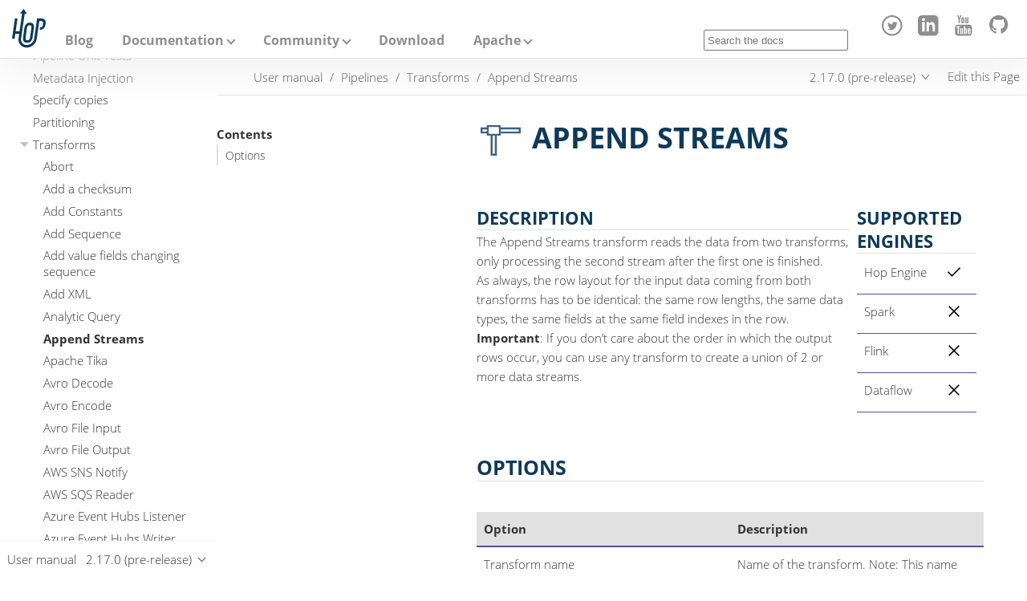

--- FILE ---
content_type: text/html
request_url: https://hop.apache.org/manual/next/pipeline/transforms/append.html
body_size: 12118
content:
<!doctype html> <html lang="en"> <head> <meta charset="utf-8"> <meta name="viewport" content="width=device-width,initial-scale=1"> <title> Append Streams :: Apache Hop</title> <link rel="canonical" href="https://hop.apache.org/manual/latest/pipeline/transforms/append.html"> <meta name="description" content="The Append Streams transform reads the data from two transforms, only processing the second stream after the first one is finished."> <meta name="generator" content="Antora 3.0.1"> <link rel="stylesheet" href="../../../../_/css/site-e3cda5e4ab.css"> <meta property="og:title" content=" Append Streams :: Apache Hop"> <meta property="og:description" content="The Append Streams transform reads the data from two transforms, only processing the second stream after the first one is finished."> <meta property="og:type" content="article"> <meta property="og:url" content="https://hop.apache.org/manual/latest/pipeline/transforms/append.html"> <meta property="og:image" content="https://hop.apache.org/img/hop-logo.png"> </head> <body class="article"> <header class="header"> <nav class="navbar"> <div class="navbar-brand"> <a class="nav-logo" href="../../../.."><span>Apache Hop</span></a> <div id="topbar-nav" class="navbar-menu"> <div class="navbar-end"> <a class="navbar-item mobile-heading" href="/../../../../blog/">Blog</a> <div class="navbar-item has-dropdown is-hoverable"> <a class="navbar-link mobile-heading" href="#">Documentation</a> <div class="navbar-dropdown"> <a class="navbar-item" href="../../../../manual/latest/getting-started/">Getting started</a> <a class="navbar-item" href="../../../../manual/latest/">User manual</a> <a class="navbar-item" href="../../../../tech-manual/latest/">Technical Documentation</a> <a class="navbar-item" href="../../../../dev-manual/latest/">Developer Documentation</a> <a class="navbar-item" href="../../../../docs/architecture/">Architecture</a> <a class="navbar-item" href="../../../../docs/roadmap/">Roadmap</a> </div> </div> <div class="navbar-item has-dropdown is-hoverable"> <a class="navbar-link mobile-heading" href="#">Community</a> <div class="navbar-dropdown"> <a class="navbar-item" href="../../../../community/contributing/">Contributing</a> <a class="navbar-item" href="../../../../community/tools/">Tools</a> <a class="navbar-item" href="../../../../community/mailing-list/">Mailing Lists</a> <a class="navbar-item" href="../../../../community/events/">Events and User Groups</a> <a class="navbar-item" href="../../../../community/team/">Team</a> <a class="navbar-item" href="../../../../community/support/">Support</a> <a class="navbar-item" href="../../../../community/ethos/">Ethos</a> </div> </div> <a class="navbar-item mobile-heading" href="/../../../../download/">Download</a> <div class="navbar-item has-dropdown is-hoverable"> <a class="navbar-link mobile-heading" href="#">Apache</a> <div class="navbar-dropdown"> <a class="navbar-item" href="https://www.apache.org/events/current-event" target="_blank">Events</a> <a class="navbar-item" href="https://www.apache.org/licenses/" target="_blank">License</a> <a class="navbar-item" href="https://www.apache.org/foundation/thanks.html" target="_blank">Thanks to our sponsors</a> <a class="navbar-item" href="https://www.apache.org/security/" target="_blank">Apache Security</a> <a class="navbar-item" href="https://www.apache.org/foundation/sponsorship.html" target="_blank">Become a sponsor</a> </div> </div> </div> </div> <div class="navbar-fill"></div> <div class="break-row"></div> <div class="navbar-item search hide-for-print"> <div id="search-field" class="field"> <input id="search-input" type="text" placeholder="Search the docs"> </div> </div> <div class="navbar-tools"> <a href="https://twitter.com/ApacheHop" title="Follow us on Twitter" target="_blank"><svg focusable="false" height="30" width="30" viewBox="0 0 30 30" class="brand-icon"><path d="M12 2c5.514 0 10 4.486 10 10s-4.486 10-10 10-10-4.486-10-10 4.486-10 10-10zm0-2c-6.627 0-12 5.373-12 12s5.373 12 12 12 12-5.373 12-12-5.373-12-12-12zm6.5 8.778c-.441.196-.916.328-1.414.388.509-.305.898-.787 1.083-1.362-.476.282-1.003.487-1.564.597-.448-.479-1.089-.778-1.796-.778-1.59 0-2.758 1.483-2.399 3.023-2.045-.103-3.86-1.083-5.074-2.572-.645 1.106-.334 2.554.762 3.287-.403-.013-.782-.124-1.114-.308-.027 1.14.791 2.207 1.975 2.445-.346.094-.726.116-1.112.042.313.978 1.224 1.689 2.3 1.709-1.037.812-2.34 1.175-3.647 1.021 1.09.699 2.383 1.106 3.773 1.106 4.572 0 7.154-3.861 6.998-7.324.482-.346.899-.78 1.229-1.274z"/></svg></a> <a href="https://www.linkedin.com/company/apachehop/" title="Follow us on LinkedIn" target="_blank"><svg focusable="false" height="30" width="30" viewBox="0 0 30 30" class="brand-icon"><path d="M19 0h-14c-2.761 0-5 2.239-5 5v14c0 2.761 2.239 5 5 5h14c2.762 0 5-2.239 5-5v-14c0-2.761-2.238-5-5-5zm-11 19h-3v-11h3v11zm-1.5-12.268c-.966 0-1.75-.79-1.75-1.764s.784-1.764 1.75-1.764 1.75.79 1.75 1.764-.783 1.764-1.75 1.764zm13.5 12.268h-3v-5.604c0-3.368-4-3.113-4 0v5.604h-3v-11h3v1.765c1.396-2.586 7-2.777 7 2.476v6.759z"/></svg></a> <a href="https://www.youtube.com/channel/UCGlcYslwe03Y2zbZ1W6DAGA" title="Subscribe to our YouTube channel" target="_blank"><svg focusable="false" height="30" width="30" viewBox="0 0 30 30" class="brand-icon"><path fill-rule="evenodd" d="M4.652 0h1.44l.988 3.702.916-3.702h1.454l-1.665 5.505v3.757h-1.431v-3.757l-1.702-5.505zm6.594 2.373c-1.119 0-1.861.74-1.861 1.835v3.349c0 1.204.629 1.831 1.861 1.831 1.022 0 1.826-.683 1.826-1.831v-3.349c0-1.069-.797-1.835-1.826-1.835zm.531 5.127c0 .372-.19.646-.532.646-.351 0-.554-.287-.554-.646v-3.179c0-.374.172-.651.529-.651.39 0 .557.269.557.651v3.179zm4.729-5.07v5.186c-.155.194-.5.512-.747.512-.271 0-.338-.186-.338-.46v-5.238h-1.27v5.71c0 .675.206 1.22.887 1.22.384 0 .918-.2 1.468-.853v.754h1.27v-6.831h-1.27zm2.203 13.858c-.448 0-.541.315-.541.763v.659h1.069v-.66c.001-.44-.092-.762-.528-.762zm-4.703.04c-.084.043-.167.109-.25.198v4.055c.099.106.194.182.287.229.197.1.485.107.619-.067.07-.092.105-.241.105-.449v-3.359c0-.22-.043-.386-.129-.5-.147-.193-.42-.214-.632-.107zm4.827-5.195c-2.604-.177-11.066-.177-13.666 0-2.814.192-3.146 1.892-3.167 6.367.021 4.467.35 6.175 3.167 6.367 2.6.177 11.062.177 13.666 0 2.814-.192 3.146-1.893 3.167-6.367-.021-4.467-.35-6.175-3.167-6.367zm-12.324 10.686h-1.363v-7.54h-1.41v-1.28h4.182v1.28h-1.41v7.54zm4.846 0h-1.21v-.718c-.223.265-.455.467-.696.605-.652.374-1.547.365-1.547-.955v-5.438h1.209v4.988c0 .262.063.438.322.438.236 0 .564-.303.711-.487v-4.939h1.21v6.506zm4.657-1.348c0 .805-.301 1.431-1.106 1.431-.443 0-.812-.162-1.149-.583v.5h-1.221v-8.82h1.221v2.84c.273-.333.644-.608 1.076-.608.886 0 1.18.749 1.18 1.631v3.609zm4.471-1.752h-2.314v1.228c0 .488.042.91.528.91.511 0 .541-.344.541-.91v-.452h1.245v.489c0 1.253-.538 2.013-1.813 2.013-1.155 0-1.746-.842-1.746-2.013v-2.921c0-1.129.746-1.914 1.837-1.914 1.161 0 1.721.738 1.721 1.914v1.656z"></path></svg></a> <a href="https://github.com/apache/hop/" title="Collaborate on GitHub"><svg focusable="false" class="brand-icon" viewBox="0 0 22 22"><path fill-rule="evenodd" d="M8 0C3.58 0 0 3.58 0 8c0 3.54 2.29 6.53 5.47 7.59.4.07.55-.17.55-.38 0-.19-.01-.82-.01-1.49-2.01.37-2.53-.49-2.69-.94-.09-.23-.48-.94-.82-1.13-.28-.15-.68-.52-.01-.53.63-.01 1.08.58 1.23.82.72 1.21 1.87.87 2.33.66.07-.52.28-.87.51-1.07-1.78-.2-3.64-.89-3.64-3.95 0-.87.31-1.59.82-2.15-.08-.2-.36-1.02.08-2.12 0 0 .67-.21 2.2.82.64-.18 1.32-.27 2-.27.68 0 1.36.09 2 .27 1.53-1.04 2.2-.82 2.2-.82.44 1.1.16 1.92.08 2.12.51.56.82 1.27.82 2.15 0 3.07-1.87 3.75-3.65 3.95.29.25.54.73.54 1.48 0 1.07-.01 1.93-.01 2.2 0 .21.15.46.55.38A8.013 8.013 0 0 0 16 8c0-4.42-3.58-8-8-8z"></path></svg></a> </div> <button class="navbar-burger" data-target="topbar-nav" type="button"> <span></span> <span></span> <span></span> </button> </div> </nav> </header> <a id="top"></a> <div class="body"> <div class="nav-container" data-component="manual" data-version="2.17.0"> <aside class="nav"> <div class="panels"> <div class="nav-panel-menu is-active" data-panel="menu"> <nav class="nav-menu"> <h3 class="title"><a href="../../index.html">User manual</a></h3> <ul class="nav-list"> <li class="nav-item" data-depth="0"> <ul class="nav-list"> <li class="nav-item" data-depth="1"> <button class="nav-item-toggle"></button> <a class="nav-link" href="../../getting-started/index.html">Getting Started</a> <ul class="nav-list"> <li class="nav-item" data-depth="2"> <a class="nav-link" href="../../getting-started/hop-what-is-hop.html">What is Hop</a> </li> <li class="nav-item" data-depth="2"> <a class="nav-link" href="../../getting-started/hop-concepts.html">Hop Concepts</a> </li> <li class="nav-item" data-depth="2"> <a class="nav-link" href="../../getting-started/hop-download-install.html">Download &amp; Install</a> </li> <li class="nav-item" data-depth="2"> <a class="nav-link" href="../../getting-started/hop-tools.html">Tools</a> </li> <li class="nav-item" data-depth="2"> <a class="nav-link" href="../../getting-started/hop-gui.html">Hop Gui Overview</a> </li> <li class="nav-item" data-depth="2"> <a class="nav-link" href="../../getting-started/hop-gui-pipelines.html">Pipelines</a> </li> <li class="nav-item" data-depth="2"> <a class="nav-link" href="../../getting-started/hop-gui-workflows.html">Workflows</a> </li> <li class="nav-item" data-depth="2"> <a class="nav-link" href="../../getting-started/hop-next-steps.html">Next Steps</a> </li> </ul> </li> <li class="nav-item" data-depth="1"> <a class="nav-link" href="../../concepts.html">Concepts</a> </li> <li class="nav-item" data-depth="1"> <a class="nav-link" href="../../installation-configuration.html">Installation and Configuration</a> </li> <li class="nav-item" data-depth="1"> <a class="nav-link" href="../../supported-jvms.html">Supported Java Versions</a> </li> <li class="nav-item" data-depth="1"> <button class="nav-item-toggle"></button> <a class="nav-link" href="../../hop-gui/index.html">Hop Gui</a> <ul class="nav-list"> <li class="nav-item" data-depth="2"> <a class="nav-link" href="../../hop-gui/file-dialog.html">File Dialog</a> </li> <li class="nav-item" data-depth="2"> <a class="nav-link" href="../../hop-gui/hop-gui-popup-dialog.html">Popup Dialog</a> </li> <li class="nav-item" data-depth="2"> <a class="nav-link" href="../../hop-gui/perspectives.html">Perspectives</a> </li> <li class="nav-item" data-depth="2"> <a class="nav-link" href="../../hop-gui/hop-gui-git.html">Working with git</a> </li> <li class="nav-item" data-depth="2"> <a class="nav-link" href="../../hop-gui/shortcuts.html">Keyboard Shortcuts</a> </li> <li class="nav-item" data-depth="2"> <a class="nav-link" href="../../hop-gui/hop-web.html">Hop Web</a> </li> </ul> </li> <li class="nav-item" data-depth="1"> <button class="nav-item-toggle"></button> <a class="nav-link" href="../../projects/index.html">Projects</a> <ul class="nav-list"> <li class="nav-item" data-depth="2"> <a class="nav-link" href="../../projects/projects-environments.html">Projects &amp; Environments</a> </li> <li class="nav-item" data-depth="2"> <a class="nav-link" href="../../projects/metadata.html">Metadata</a> </li> <li class="nav-item" data-depth="2"> <a class="nav-link" href="../../projects/advanced.html">Advanced Configuration</a> </li> </ul> </li> <li class="nav-item" data-depth="1"> <button class="nav-item-toggle"></button> <a class="nav-link" href="../pipelines.html">Pipelines</a> <ul class="nav-list"> <li class="nav-item" data-depth="2"> <a class="nav-link" href="../hop-pipeline-editor.html">Pipeline Editor</a> </li> <li class="nav-item" data-depth="2"> <a class="nav-link" href="../create-pipeline.html">Create a Pipeline</a> </li> <li class="nav-item" data-depth="2"> <a class="nav-link" href="../run-preview-debug-pipeline.html">Run, Preview and Debug a Pipeline</a> </li> <li class="nav-item" data-depth="2"> <a class="nav-link" href="../errorhandling.html">Error Handling</a> </li> <li class="nav-item" data-depth="2"> <button class="nav-item-toggle"></button> <a class="nav-link" href="../beam/getting-started-with-beam.html">Getting started with Apache Beam</a> <ul class="nav-list"> <li class="nav-item" data-depth="3"> <button class="nav-item-toggle"></button> <a class="nav-link" href="../beam/running-the-beam-samples.html">Running the Beam samples</a> <ul class="nav-list"> <li class="nav-item" data-depth="4"> <a class="nav-link" href="../beam/beam-samples-direct-runner.html">Direct Runner</a> </li> <li class="nav-item" data-depth="4"> <a class="nav-link" href="../beam/beam-samples-flink.html">Apache Flink</a> </li> <li class="nav-item" data-depth="4"> <a class="nav-link" href="../beam/beam-samples-spark.html">Apache Spark</a> </li> <li class="nav-item" data-depth="4"> <a class="nav-link" href="../beam/beam-samples-dataflow.html">Google Cloud Dataflow</a> </li> </ul> </li> <li class="nav-item" data-depth="3"> <a class="nav-link" href="../beam/flink-k8s-operator-running-hop-pipeline.html">Running a Hop pipeline using the Flink Kubernetes Operator</a> </li> </ul> </li> <li class="nav-item" data-depth="2"> <a class="nav-link" href="../pipeline-metrics.html">Pipeline Metrics</a> </li> <li class="nav-item" data-depth="2"> <button class="nav-item-toggle"></button> <a class="nav-link" href="../pipeline-run-configurations/pipeline-run-configurations.html">Pipeline Run Configurations</a> <ul class="nav-list"> <li class="nav-item" data-depth="3"> <a class="nav-link" href="../pipeline-run-configurations/beam-dataflow-pipeline-engine.html">Beam Google DataFlow</a> </li> <li class="nav-item" data-depth="3"> <a class="nav-link" href="../pipeline-run-configurations/beam-direct-pipeline-engine.html">Beam Direct</a> </li> <li class="nav-item" data-depth="3"> <a class="nav-link" href="../pipeline-run-configurations/beam-flink-pipeline-engine.html">Beam Flink</a> </li> <li class="nav-item" data-depth="3"> <a class="nav-link" href="../pipeline-run-configurations/beam-spark-pipeline-engine.html">Beam Spark</a> </li> <li class="nav-item" data-depth="3"> <a class="nav-link" href="../pipeline-run-configurations/native-local-pipeline-engine.html">Native Local</a> </li> <li class="nav-item" data-depth="3"> <a class="nav-link" href="../pipeline-run-configurations/native-remote-pipeline-engine.html">Native Remote</a> </li> </ul> </li> <li class="nav-item" data-depth="2"> <a class="nav-link" href="../pipeline-unit-testing.html">Pipeline Unit Tests</a> </li> <li class="nav-item" data-depth="2"> <a class="nav-link" href="../metadata-injection.html">Metadata Injection</a> </li> <li class="nav-item" data-depth="2"> <a class="nav-link" href="../specify-copies.html">Specify copies</a> </li> <li class="nav-item" data-depth="2"> <a class="nav-link" href="../partitioning.html">Partitioning</a> </li> <li class="nav-item" data-depth="2"> <button class="nav-item-toggle"></button> <a class="nav-link" href="../transforms.html">Transforms</a> <ul class="nav-list"> <li class="nav-item" data-depth="3"> <a class="nav-link" href="abort.html">Abort</a> </li> <li class="nav-item" data-depth="3"> <a class="nav-link" href="addchecksum.html">Add a checksum</a> </li> <li class="nav-item" data-depth="3"> <a class="nav-link" href="addconstant.html">Add Constants</a> </li> <li class="nav-item" data-depth="3"> <a class="nav-link" href="addsequence.html">Add Sequence</a> </li> <li class="nav-item" data-depth="3"> <a class="nav-link" href="addfieldschangesequence.html">Add value fields changing sequence</a> </li> <li class="nav-item" data-depth="3"> <a class="nav-link" href="addxml.html">Add XML</a> </li> <li class="nav-item" data-depth="3"> <a class="nav-link" href="analyticquery.html">Analytic Query</a> </li> <li class="nav-item is-current-page" data-depth="3"> <a class="nav-link" href="append.html">Append Streams</a> </li> <li class="nav-item" data-depth="3"> <a class="nav-link" href="apache-tika.html">Apache Tika</a> </li> <li class="nav-item" data-depth="3"> <a class="nav-link" href="avro-decode.html">Avro Decode</a> </li> <li class="nav-item" data-depth="3"> <a class="nav-link" href="avro-encode.html">Avro Encode</a> </li> <li class="nav-item" data-depth="3"> <a class="nav-link" href="avro-file-input.html">Avro File Input</a> </li> <li class="nav-item" data-depth="3"> <a class="nav-link" href="avro-file-output.html">Avro File Output</a> </li> <li class="nav-item" data-depth="3"> <a class="nav-link" href="aws-sns-notify.html">AWS SNS Notify</a> </li> <li class="nav-item" data-depth="3"> <a class="nav-link" href="aws-sqs-reader.html">AWS SQS Reader</a> </li> <li class="nav-item" data-depth="3"> <a class="nav-link" href="azure-event-hubs-listener.html">Azure Event Hubs Listener</a> </li> <li class="nav-item" data-depth="3"> <a class="nav-link" href="azure-event-hubs-writer.html">Azure Event Hubs Writer</a> </li> <li class="nav-item" data-depth="3"> <a class="nav-link" href="beambigtableinput.html">Beam Bigtable Input</a> </li> <li class="nav-item" data-depth="3"> <a class="nav-link" href="beambigtableoutput.html">Beam Bigtable Output</a> </li> <li class="nav-item" data-depth="3"> <a class="nav-link" href="beambigqueryinput.html">Beam BigQuery Input</a> </li> <li class="nav-item" data-depth="3"> <a class="nav-link" href="beambigqueryoutput.html">Beam BigQuery Output</a> </li> <li class="nav-item" data-depth="3"> <a class="nav-link" href="beamfileinput.html">Beam File Input</a> </li> <li class="nav-item" data-depth="3"> <a class="nav-link" href="beamfileoutput.html">Beam File Output</a> </li> <li class="nav-item" data-depth="3"> <a class="nav-link" href="beamgcppublisher.html">Beam GCP Pub/Sub : Publish</a> </li> <li class="nav-item" data-depth="3"> <a class="nav-link" href="beamgcpsubscriber.html">Beam GCP Pub/Sub : Subscribe</a> </li> <li class="nav-item" data-depth="3"> <a class="nav-link" href="beamkafkaconsume.html">Beam Kafka Consume</a> </li> <li class="nav-item" data-depth="3"> <a class="nav-link" href="beamkafkaproduce.html">Beam Kafka Produce</a> </li> <li class="nav-item" data-depth="3"> <a class="nav-link" href="beamkinesisconsume.html">Beam Kinesis Consume</a> </li> <li class="nav-item" data-depth="3"> <a class="nav-link" href="beamkinesisproduce.html">Beam Kinesis Produce</a> </li> <li class="nav-item" data-depth="3"> <a class="nav-link" href="beamtimestamp.html">Beam Timestamp</a> </li> <li class="nav-item" data-depth="3"> <a class="nav-link" href="beamwindow.html">Beam Window</a> </li> <li class="nav-item" data-depth="3"> <a class="nav-link" href="blockingtransform.html">Blocking transform</a> </li> <li class="nav-item" data-depth="3"> <a class="nav-link" href="blockuntiltransformsfinish.html">Blocking until transforms finish</a> </li> <li class="nav-item" data-depth="3"> <a class="nav-link" href="calculator.html">Calculator</a> </li> <li class="nav-item" data-depth="3"> <a class="nav-link" href="cassandra-input.html">Cassandra Input</a> </li> <li class="nav-item" data-depth="3"> <a class="nav-link" href="cassandra-output.html">Cassandra Output</a> </li> <li class="nav-item" data-depth="3"> <a class="nav-link" href="sstable-output.html">Cassandra SSTable Output</a> </li> <li class="nav-item" data-depth="3"> <a class="nav-link" href="calldbproc.html">Call DB procedure</a> </li> <li class="nav-item" data-depth="3"> <a class="nav-link" href="changefileencoding.html">Change file encoding</a> </li> <li class="nav-item" data-depth="3"> <a class="nav-link" href="checkfilelocked.html">Check if file is locked</a> </li> <li class="nav-item" data-depth="3"> <a class="nav-link" href="checkwebserviceavailable.html">Check if webservice is available</a> </li> <li class="nav-item" data-depth="3"> <a class="nav-link" href="clonerow.html">Clone row</a> </li> <li class="nav-item" data-depth="3"> <a class="nav-link" href="closure.html">Closure</a> </li> <li class="nav-item" data-depth="3"> <a class="nav-link" href="coalesce.html">Coalesce</a> </li> <li class="nav-item" data-depth="3"> <a class="nav-link" href="columnexists.html">Column exists</a> </li> <li class="nav-item" data-depth="3"> <a class="nav-link" href="combinationlookup.html">Combination lookup/update</a> </li> <li class="nav-item" data-depth="3"> <a class="nav-link" href="concatfields.html">Concat Fields</a> </li> <li class="nav-item" data-depth="3"> <a class="nav-link" href="copyrowstoresult.html">Copy rows to result</a> </li> <li class="nav-item" data-depth="3"> <a class="nav-link" href="creditcardvalidator.html">Credit card validator</a> </li> <li class="nav-item" data-depth="3"> <a class="nav-link" href="csvinput.html">CSV File Input</a> </li> <li class="nav-item" data-depth="3"> <a class="nav-link" href="databasejoin.html">Database Join</a> </li> <li class="nav-item" data-depth="3"> <a class="nav-link" href="databaselookup.html">Database Lookup</a> </li> <li class="nav-item" data-depth="3"> <a class="nav-link" href="datagrid.html">Data Grid</a> </li> <li class="nav-item" data-depth="3"> <a class="nav-link" href="validator.html">Data Validator</a> </li> <li class="nav-item" data-depth="3"> <a class="nav-link" href="delay.html">Delay row</a> </li> <li class="nav-item" data-depth="3"> <a class="nav-link" href="delete.html">Delete</a> </li> <li class="nav-item" data-depth="3"> <a class="nav-link" href="serialize-de-from-file.html">De-Serialize From File</a> </li> <li class="nav-item" data-depth="3"> <a class="nav-link" href="detectemptystream.html">Detect Empty Stream</a> </li> <li class="nav-item" data-depth="3"> <a class="nav-link" href="detectlanguage.html">Detect Language</a> </li> <li class="nav-item" data-depth="3"> <a class="nav-link" href="dimensionlookup.html">Dimension lookup/update</a> </li> <li class="nav-item" data-depth="3"> <a class="nav-link" href="dorisbulkloader.html">Doris Bulk Loader</a> </li> <li class="nav-item" data-depth="3"> <a class="nav-link" href="rulesaccumulator.html">Drools Rule Accumulator</a> </li> <li class="nav-item" data-depth="3"> <a class="nav-link" href="rulesexecutor.html">Drools Rule Executor</a> </li> <li class="nav-item" data-depth="3"> <a class="nav-link" href="dummy.html">Dummy (do nothing)</a> </li> <li class="nav-item" data-depth="3"> <a class="nav-link" href="dynamicsqlrow.html">Dynamic SQL row</a> </li> <li class="nav-item" data-depth="3"> <a class="nav-link" href="edi2xml.html">Edi to XML</a> </li> <li class="nav-item" data-depth="3"> <a class="nav-link" href="emailinput.html">Email Messages Input</a> </li> <li class="nav-item" data-depth="3"> <a class="nav-link" href="enhancedjsonoutput.html">Enhanced JSON Output</a> </li> <li class="nav-item" data-depth="3"> <a class="nav-link" href="excelinput.html">Excel input</a> </li> <li class="nav-item" data-depth="3"> <a class="nav-link" href="excelwriter.html">Excel writer</a> </li> <li class="nav-item" data-depth="3"> <a class="nav-link" href="execprocess.html">Execute a process</a> </li> <li class="nav-item" data-depth="3"> <a class="nav-link" href="execsqlrow.html">Execute row SQL script</a> </li> <li class="nav-item" data-depth="3"> <a class="nav-link" href="execsql.html">Execute SQL script</a> </li> <li class="nav-item" data-depth="3"> <a class="nav-link" href="exectests.html">Execute Unit Tests</a> </li> <li class="nav-item" data-depth="3"> <a class="nav-link" href="execinfo.html">Execution Information</a> </li> <li class="nav-item" data-depth="3"> <a class="nav-link" href="fake.html">Fake data</a> </li> <li class="nav-item" data-depth="3"> <a class="nav-link" href="fileexists.html">File exists</a> </li> <li class="nav-item" data-depth="3"> <a class="nav-link" href="filemetadata.html">File Metadata</a> </li> <li class="nav-item" data-depth="3"> <a class="nav-link" href="filesfromresult.html">Files from result</a> </li> <li class="nav-item" data-depth="3"> <a class="nav-link" href="filestoresult.html">Files to result</a> </li> <li class="nav-item" data-depth="3"> <a class="nav-link" href="filterrows.html">Filter Rows</a> </li> <li class="nav-item" data-depth="3"> <a class="nav-link" href="formula.html">Formula</a> </li> <li class="nav-item" data-depth="3"> <a class="nav-link" href="fuzzymatch.html">Fuzzy match</a> </li> <li class="nav-item" data-depth="3"> <a class="nav-link" href="generaterandomvalue.html">Generate Random Value</a> </li> <li class="nav-item" data-depth="3"> <a class="nav-link" href="getdatafromxml.html">Get Data From XML</a> </li> <li class="nav-item" data-depth="3"> <a class="nav-link" href="getfilenames.html">Get filenames</a> </li> <li class="nav-item" data-depth="3"> <a class="nav-link" href="getfilesrowcount.html">Get files rowcount</a> </li> <li class="nav-item" data-depth="3"> <a class="nav-link" href="getrecordsfromstream.html">Get records from stream</a> </li> <li class="nav-item" data-depth="3"> <a class="nav-link" href="getrowsfromresult.html">Get Rows from Result</a> </li> <li class="nav-item" data-depth="3"> <a class="nav-link" href="getsubfolders.html">Get SubFolder names</a> </li> <li class="nav-item" data-depth="3"> <a class="nav-link" href="getsystemdata.html">Get System Info</a> </li> <li class="nav-item" data-depth="3"> <a class="nav-link" href="gettablenames.html">Get table names</a> </li> <li class="nav-item" data-depth="3"> <a class="nav-link" href="getvariable.html">Get variables</a> </li> <li class="nav-item" data-depth="3"> <a class="nav-link" href="google-analytics.html">Google Analytics Input</a> </li> <li class="nav-item" data-depth="3"> <a class="nav-link" href="google-sheets-input.html">Google Sheets Input</a> </li> <li class="nav-item" data-depth="3"> <a class="nav-link" href="google-sheets-output.html">Google Sheets Output</a> </li> <li class="nav-item" data-depth="3"> <a class="nav-link" href="groupby.html">Group By</a> </li> <li class="nav-item" data-depth="3"> <a class="nav-link" href="html2text.html">HTML 2 Text</a> </li> <li class="nav-item" data-depth="3"> <a class="nav-link" href="http.html">HTTP client</a> </li> <li class="nav-item" data-depth="3"> <a class="nav-link" href="httppost.html">HTTP Post</a> </li> <li class="nav-item" data-depth="3"> <a class="nav-link" href="identifylastrow.html">Identify last row in a stream</a> </li> <li class="nav-item" data-depth="3"> <a class="nav-link" href="ifnull.html">If Null</a> </li> <li class="nav-item" data-depth="3"> <a class="nav-link" href="injector.html">Injector</a> </li> <li class="nav-item" data-depth="3"> <a class="nav-link" href="insertupdate.html">Insert / Update</a> </li> <li class="nav-item" data-depth="3"> <a class="nav-link" href="javafilter.html">Java Filter</a> </li> <li class="nav-item" data-depth="3"> <a class="nav-link" href="javascript.html">JavaScript</a> </li> <li class="nav-item" data-depth="3"> <a class="nav-link" href="jdbcmetadata.html">JDBC Metadata</a> </li> <li class="nav-item" data-depth="3"> <a class="nav-link" href="joinrows.html">Join Rows</a> </li> <li class="nav-item" data-depth="3"> <a class="nav-link" href="jsoninput.html">JSON Input</a> </li> <li class="nav-item" data-depth="3"> <a class="nav-link" href="jsonoutput.html">JSON Output</a> </li> <li class="nav-item" data-depth="3"> <a class="nav-link" href="kafkaconsumer.html">Kafka Consumer</a> </li> <li class="nav-item" data-depth="3"> <a class="nav-link" href="kafkaproducer.html">Kafka Producer</a> </li> <li class="nav-item" data-depth="3"> <a class="nav-link" href="languagemodelchat.html">Language Model Chat</a> </li> <li class="nav-item" data-depth="3"> <a class="nav-link" href="ldapinput.html">LDAP Input</a> </li> <li class="nav-item" data-depth="3"> <a class="nav-link" href="ldapoutput.html">LDAP Output</a> </li> <li class="nav-item" data-depth="3"> <a class="nav-link" href="loadfileinput.html">Load file content in memory</a> </li> <li class="nav-item" data-depth="3"> <a class="nav-link" href="mail.html">Mail</a> </li> <li class="nav-item" data-depth="3"> <a class="nav-link" href="mapping-input.html">Mapping Input</a> </li> <li class="nav-item" data-depth="3"> <a class="nav-link" href="mapping-output.html">Mapping Output</a> </li> <li class="nav-item" data-depth="3"> <a class="nav-link" href="memgroupby.html">Memory Group By</a> </li> <li class="nav-item" data-depth="3"> <a class="nav-link" href="mergejoin.html">Merge Join</a> </li> <li class="nav-item" data-depth="3"> <a class="nav-link" href="mergerows.html">Merge rows (diff)</a> </li> <li class="nav-item" data-depth="3"> <a class="nav-link" href="metainject.html">Metadata Injection</a> </li> <li class="nav-item" data-depth="3"> <a class="nav-link" href="metadata-input.html">Metadata Input</a> </li> <li class="nav-item" data-depth="3"> <a class="nav-link" href="metastructure.html">Metadata structure of stream</a> </li> <li class="nav-item" data-depth="3"> <a class="nav-link" href="accessoutput.html">Microsoft Access Output</a> </li> <li class="nav-item" data-depth="3"> <a class="nav-link" href="monetdbbulkloader.html">MonetDB Bulk Loader</a> </li> <li class="nav-item" data-depth="3"> <a class="nav-link" href="mongodbdelete.html">MongoDB Delete</a> </li> <li class="nav-item" data-depth="3"> <a class="nav-link" href="mongodbinput.html">MongoDB Input</a> </li> <li class="nav-item" data-depth="3"> <a class="nav-link" href="mongodboutput.html">MongoDB Output</a> </li> <li class="nav-item" data-depth="3"> <a class="nav-link" href="multimerge.html">Multiway Merge Join</a> </li> <li class="nav-item" data-depth="3"> <a class="nav-link" href="mysqlbulkloader.html">MySql Bulk Loader</a> </li> <li class="nav-item" data-depth="3"> <a class="nav-link" href="neo4j-cypher.html">Neo4j Cypher</a> </li> <li class="nav-item" data-depth="3"> <a class="nav-link" href="neo4j-gencsv.html">Neo4j Generate CSVs</a> </li> <li class="nav-item" data-depth="3"> <a class="nav-link" href="neo4j-getloginfo.html">Neo4j Get Logging Info</a> </li> <li class="nav-item" data-depth="3"> <a class="nav-link" href="neo4j-graphoutput.html">Neo4j Graph Output</a> </li> <li class="nav-item" data-depth="3"> <a class="nav-link" href="neo4j-import.html">Neo4j Import</a> </li> <li class="nav-item" data-depth="3"> <a class="nav-link" href="neo4j-output.html">Neo4j Output</a> </li> <li class="nav-item" data-depth="3"> <a class="nav-link" href="neo4j-split-graph.html">Neo4j Split Graph</a> </li> <li class="nav-item" data-depth="3"> <a class="nav-link" href="nullif.html">Null If</a> </li> <li class="nav-item" data-depth="3"> <a class="nav-link" href="numberrange.html">Number range</a> </li> <li class="nav-item" data-depth="3"> <a class="nav-link" href="orabulkloader.html">Oracle Bulk Loader</a> </li> <li class="nav-item" data-depth="3"> <a class="nav-link" href="parquet-file-input.html">Parquet File Input</a> </li> <li class="nav-item" data-depth="3"> <a class="nav-link" href="parquet-file-output.html">Parquet File Output</a> </li> <li class="nav-item" data-depth="3"> <a class="nav-link" href="pipeline-data-probe.html">Pipeline Data Probe</a> </li> <li class="nav-item" data-depth="3"> <a class="nav-link" href="pipeline-logging.html">Pipeline Logging</a> </li> <li class="nav-item" data-depth="3"> <a class="nav-link" href="pgpdecryptstream.html">PGP decrypt stream</a> </li> <li class="nav-item" data-depth="3"> <a class="nav-link" href="pgpencryptstream.html">PGP encrypt stream</a> </li> <li class="nav-item" data-depth="3"> <a class="nav-link" href="pipeline-executor.html">Pipeline Executor</a> </li> <li class="nav-item" data-depth="3"> <a class="nav-link" href="postgresbulkloader.html">PostgreSQL Bulk Loader</a> </li> <li class="nav-item" data-depth="3"> <a class="nav-link" href="processfiles.html">Process files</a> </li> <li class="nav-item" data-depth="3"> <a class="nav-link" href="propertyinput.html">Properties file Input</a> </li> <li class="nav-item" data-depth="3"> <a class="nav-link" href="propertyoutput.html">Properties file Output</a> </li> <li class="nav-item" data-depth="3"> <a class="nav-link" href="redshift-bulkloader.html">Redshift Bulk Loader</a> </li> <li class="nav-item" data-depth="3"> <a class="nav-link" href="regexeval.html">Regex Evaluation</a> </li> <li class="nav-item" data-depth="3"> <a class="nav-link" href="repeatfields.html">Repeat Fields</a> </li> <li class="nav-item" data-depth="3"> <a class="nav-link" href="replacestring.html">Replace in String</a> </li> <li class="nav-item" data-depth="3"> <a class="nav-link" href="reservoirsampling.html">Reservoir Sampling</a> </li> <li class="nav-item" data-depth="3"> <a class="nav-link" href="rest.html">REST Client</a> </li> <li class="nav-item" data-depth="3"> <a class="nav-link" href="rowdenormaliser.html">Row Denormaliser</a> </li> <li class="nav-item" data-depth="3"> <a class="nav-link" href="rowflattener.html">Row Flattener</a> </li> <li class="nav-item" data-depth="3"> <a class="nav-link" href="rowgenerator.html">Row Generator</a> </li> <li class="nav-item" data-depth="3"> <a class="nav-link" href="rownormaliser.html">Row Normaliser</a> </li> <li class="nav-item" data-depth="3"> <a class="nav-link" href="runssh.html">Run SSH commands</a> </li> <li class="nav-item" data-depth="3"> <a class="nav-link" href="salesforcedelete.html">Salesforce Delete</a> </li> <li class="nav-item" data-depth="3"> <a class="nav-link" href="salesforceinput.html">Salesforce Input</a> </li> <li class="nav-item" data-depth="3"> <a class="nav-link" href="salesforceinsert.html">Salesforce Insert</a> </li> <li class="nav-item" data-depth="3"> <a class="nav-link" href="salesforceupdate.html">Salesforce Update</a> </li> <li class="nav-item" data-depth="3"> <a class="nav-link" href="salesforceupsert.html">Salesforce Upsert</a> </li> <li class="nav-item" data-depth="3"> <a class="nav-link" href="samplerows.html">Sample Rows</a> </li> <li class="nav-item" data-depth="3"> <a class="nav-link" href="sasinput.html">SAS Input</a> </li> <li class="nav-item" data-depth="3"> <a class="nav-link" href="script.html">Script</a> </li> <li class="nav-item" data-depth="3"> <a class="nav-link" href="selectvalues.html">Select Values</a> </li> <li class="nav-item" data-depth="3"> <a class="nav-link" href="serialize-to-file.html">Serialize To File</a> </li> <li class="nav-item" data-depth="3"> <a class="nav-link" href="serverstatus.html">Server Status</a> </li> <li class="nav-item" data-depth="3"> <a class="nav-link" href="setvalueconstant.html">Set field value to a constant</a> </li> <li class="nav-item" data-depth="3"> <a class="nav-link" href="setvaluefield.html">Set field Value to a field</a> </li> <li class="nav-item" data-depth="3"> <a class="nav-link" href="setvariable.html">Set Variables</a> </li> <li class="nav-item" data-depth="3"> <a class="nav-link" href="simple-mapping.html">Simple Mapping</a> </li> <li class="nav-item" data-depth="3"> <a class="nav-link" href="snowflakebulkloader.html">Snowflake Bulk Loader</a> </li> <li class="nav-item" data-depth="3"> <a class="nav-link" href="sort.html">Sort Rows</a> </li> <li class="nav-item" data-depth="3"> <a class="nav-link" href="sortedmerge.html">Sorted Merge</a> </li> <li class="nav-item" data-depth="3"> <a class="nav-link" href="splitfields.html">Split Fields</a> </li> <li class="nav-item" data-depth="3"> <a class="nav-link" href="splitfieldtorows.html">Split fields to rows</a> </li> <li class="nav-item" data-depth="3"> <a class="nav-link" href="splunkinput.html">Splunk Input</a> </li> <li class="nav-item" data-depth="3"> <a class="nav-link" href="sqlfileoutput.html">SQL File Output</a> </li> <li class="nav-item" data-depth="3"> <a class="nav-link" href="standardizephonenumber.html">Standardize Phone Number</a> </li> <li class="nav-item" data-depth="3"> <a class="nav-link" href="stanfordnlp.html">Stanford NLP</a> </li> <li class="nav-item" data-depth="3"> <a class="nav-link" href="schemamapping.html">Static Schema Mapping</a> </li> <li class="nav-item" data-depth="3"> <a class="nav-link" href="streamlookup.html">Stream Lookup</a> </li> <li class="nav-item" data-depth="3"> <a class="nav-link" href="streamschemamerge.html">Stream Schema Merge</a> </li> <li class="nav-item" data-depth="3"> <a class="nav-link" href="stringcut.html">String cut</a> </li> <li class="nav-item" data-depth="3"> <a class="nav-link" href="stringoperations.html">String operations</a> </li> <li class="nav-item" data-depth="3"> <a class="nav-link" href="switchcase.html">Switch / Case</a> </li> <li class="nav-item" data-depth="3"> <a class="nav-link" href="synchronizeaftermerge.html">Synchronize after merge</a> </li> <li class="nav-item" data-depth="3"> <a class="nav-link" href="tablecompare.html">Table Compare</a> </li> <li class="nav-item" data-depth="3"> <a class="nav-link" href="tableexists.html">Table Exists</a> </li> <li class="nav-item" data-depth="3"> <a class="nav-link" href="tableinput.html">Table Input</a> </li> <li class="nav-item" data-depth="3"> <a class="nav-link" href="tableoutput.html">Table Output</a> </li> <li class="nav-item" data-depth="3"> <a class="nav-link" href="terafast.html">Teradata Bulk Loader</a> </li> <li class="nav-item" data-depth="3"> <a class="nav-link" href="textfileinput.html">Text File Input</a> </li> <li class="nav-item" data-depth="3"> <a class="nav-link" href="textfileoutput.html">Text File Output</a> </li> <li class="nav-item" data-depth="3"> <a class="nav-link" href="tokenreplacement.html">Token Replacement</a> </li> <li class="nav-item" data-depth="3"> <a class="nav-link" href="uniquerows.html">Unique Rows</a> </li> <li class="nav-item" data-depth="3"> <a class="nav-link" href="uniquerowsbyhashset.html">Unique Rows (HashSet)</a> </li> <li class="nav-item" data-depth="3"> <a class="nav-link" href="update.html">Update</a> </li> <li class="nav-item" data-depth="3"> <a class="nav-link" href="userdefinedjavaclass.html">User Defined Java Class</a> </li> <li class="nav-item" data-depth="3"> <a class="nav-link" href="userdefinedjavaexpression.html">User Defined Java Expression</a> </li> <li class="nav-item" data-depth="3"> <a class="nav-link" href="valuemapper.html">Value Mapper</a> </li> <li class="nav-item" data-depth="3"> <a class="nav-link" href="verticabulkloader.html">Vertica Bulk Loader</a> </li> <li class="nav-item" data-depth="3"> <a class="nav-link" href="webservices.html">Web services lookup</a> </li> <li class="nav-item" data-depth="3"> <a class="nav-link" href="workflow-executor.html">Workflow Executor</a> </li> <li class="nav-item" data-depth="3"> <a class="nav-link" href="workflow-logging.html">Workflow Logging</a> </li> <li class="nav-item" data-depth="3"> <a class="nav-link" href="writetolog.html">Write to log</a> </li> <li class="nav-item" data-depth="3"> <a class="nav-link" href="xmlinputstream.html">XML Input Stream (StAX)</a> </li> <li class="nav-item" data-depth="3"> <a class="nav-link" href="xmljoin.html">XML Join</a> </li> <li class="nav-item" data-depth="3"> <a class="nav-link" href="xmloutput.html">XML Output</a> </li> <li class="nav-item" data-depth="3"> <a class="nav-link" href="xsdvalidator.html">XSD Validator</a> </li> <li class="nav-item" data-depth="3"> <a class="nav-link" href="xslt.html">XSL Transformation</a> </li> <li class="nav-item" data-depth="3"> <a class="nav-link" href="yamlinput.html">Yaml Input</a> </li> <li class="nav-item" data-depth="3"> <a class="nav-link" href="zipfile.html">Zip file</a> </li> </ul> </li> </ul> </li> <li class="nav-item" data-depth="1"> <button class="nav-item-toggle"></button> <a class="nav-link" href="../../workflow/workflows.html">Workflows</a> <ul class="nav-list"> <li class="nav-item" data-depth="2"> <a class="nav-link" href="../../workflow/create-workflow.html">Create a Workflow</a> </li> <li class="nav-item" data-depth="2"> <a class="nav-link" href="../../workflow/run-debug-workflow.html">Run and Debug a Workflow</a> </li> <li class="nav-item" data-depth="2"> <a class="nav-link" href="../../workflow/workflow-run-configurations/workflow-run-configurations.html">Workflow Run Configurations</a> </li> <li class="nav-item" data-depth="2"> <button class="nav-item-toggle"></button> <a class="nav-link" href="../../workflow/actions.html">Actions</a> <ul class="nav-list"> <li class="nav-item" data-depth="3"> <a class="nav-link" href="../../workflow/actions/abort.html">Abort workflow</a> </li> <li class="nav-item" data-depth="3"> <a class="nav-link" href="../../workflow/actions/addresultfilenames.html">Add filenames to result</a> </li> <li class="nav-item" data-depth="3"> <a class="nav-link" href="../../workflow/actions/as400command.html">AS/400 Command</a> </li> <li class="nav-item" data-depth="3"> <a class="nav-link" href="../../workflow/actions/mysqlbulkfile.html">Bulk load from MySQL into file</a> </li> <li class="nav-item" data-depth="3"> <a class="nav-link" href="../../workflow/actions/mssqlbulkload.html">Bulk load into MSSQL</a> </li> <li class="nav-item" data-depth="3"> <a class="nav-link" href="../../workflow/actions/mysqlbulkload.html">Bulk load into MySQL</a> </li> <li class="nav-item" data-depth="3"> <a class="nav-link" href="../../workflow/actions/cassandra-exec-cql.html">Cassandra Exec Cql</a> </li> <li class="nav-item" data-depth="3"> <a class="nav-link" href="../../workflow/actions/checkdbconnection.html">Check Db connections</a> </li> <li class="nav-item" data-depth="3"> <a class="nav-link" href="../../workflow/actions/checkfilelocked.html">Check files locked</a> </li> <li class="nav-item" data-depth="3"> <a class="nav-link" href="../../workflow/actions/folderisempty.html">Check if a folder is empty</a> </li> <li class="nav-item" data-depth="3"> <a class="nav-link" href="../../workflow/actions/xmlwellformed.html">Check if XML file is well-formed</a> </li> <li class="nav-item" data-depth="3"> <a class="nav-link" href="../../workflow/actions/neo4j-checkconnections.html">Check Neo4j Connections</a> </li> <li class="nav-item" data-depth="3"> <a class="nav-link" href="../../workflow/actions/webserviceavailable.html">Check webservice availability</a> </li> <li class="nav-item" data-depth="3"> <a class="nav-link" href="../../workflow/actions/filesexist.html">Checks if files exists</a> </li> <li class="nav-item" data-depth="3"> <a class="nav-link" href="../../workflow/actions/columnsexist.html">Columns exist in a table</a> </li> <li class="nav-item" data-depth="3"> <a class="nav-link" href="../../workflow/actions/comparefolders.html">Compare folders</a> </li> <li class="nav-item" data-depth="3"> <a class="nav-link" href="../../workflow/actions/dostounix.html">Convert file between Windows and Unix</a> </li> <li class="nav-item" data-depth="3"> <a class="nav-link" href="../../workflow/actions/copyfiles.html">Copy Files</a> </li> <li class="nav-item" data-depth="3"> <a class="nav-link" href="../../workflow/actions/createfolder.html">Create a folder</a> </li> <li class="nav-item" data-depth="3"> <a class="nav-link" href="../../workflow/actions/createfile.html">Create file</a> </li> <li class="nav-item" data-depth="3"> <a class="nav-link" href="../../workflow/actions/pgpdecryptfiles.html">Decrypt files with PGP</a> </li> <li class="nav-item" data-depth="3"> <a class="nav-link" href="../../workflow/actions/deletefile.html">Delete file</a> </li> <li class="nav-item" data-depth="3"> <a class="nav-link" href="../../workflow/actions/deleteresultfilenames.html">Delete filenames from result</a> </li> <li class="nav-item" data-depth="3"> <a class="nav-link" href="../../workflow/actions/deletefiles.html">Delete files</a> </li> <li class="nav-item" data-depth="3"> <a class="nav-link" href="../../workflow/actions/deletefolders.html">Delete folders</a> </li> <li class="nav-item" data-depth="3"> <a class="nav-link" href="../../workflow/actions/dtdvalidator.html">DTD validator</a> </li> <li class="nav-item" data-depth="3"> <a class="nav-link" href="../../workflow/actions/dummy.html">Dummy</a> </li> <li class="nav-item" data-depth="3"> <a class="nav-link" href="../../workflow/actions/pgpencryptfiles.html">Encrypt files with PGP</a> </li> <li class="nav-item" data-depth="3"> <a class="nav-link" href="../../workflow/actions/repeat-end.html">End repeat</a> </li> <li class="nav-item" data-depth="3"> <a class="nav-link" href="../../workflow/actions/evalfilesmetrics.html">Evaluate files metrics</a> </li> <li class="nav-item" data-depth="3"> <a class="nav-link" href="../../workflow/actions/evaluatetablecontent.html">Evaluate rows number in a table</a> </li> <li class="nav-item" data-depth="3"> <a class="nav-link" href="../../workflow/actions/filecompare.html">File compare</a> </li> <li class="nav-item" data-depth="3"> <a class="nav-link" href="../../workflow/actions/fileexists.html">File exists</a> </li> <li class="nav-item" data-depth="3"> <a class="nav-link" href="../../workflow/actions/ftpdelete.html">FTP delete</a> </li> <li class="nav-item" data-depth="3"> <a class="nav-link" href="../../workflow/actions/ftp.html">Get a file with FTP</a> </li> <li class="nav-item" data-depth="3"> <a class="nav-link" href="../../workflow/actions/sftp.html">Get a file with SFTP</a> </li> <li class="nav-item" data-depth="3"> <a class="nav-link" href="../../workflow/actions/getpop.html">Get mails (POP3/IMAP)</a> </li> <li class="nav-item" data-depth="3"> <a class="nav-link" href="../../workflow/actions/http.html">HTTP</a> </li> <li class="nav-item" data-depth="3"> <a class="nav-link" href="../../workflow/actions/eval.html">JavaScript</a> </li> <li class="nav-item" data-depth="3"> <a class="nav-link" href="../../workflow/actions/join.html">Join</a> </li> <li class="nav-item" data-depth="3"> <a class="nav-link" href="../../workflow/actions/mail.html">Mail</a> </li> <li class="nav-item" data-depth="3"> <a class="nav-link" href="../../workflow/actions/mailvalidator.html">Mail validator</a> </li> <li class="nav-item" data-depth="3"> <a class="nav-link" href="../../workflow/actions/movefiles.html">Move files</a> </li> <li class="nav-item" data-depth="3"> <a class="nav-link" href="../../workflow/actions/neo4j-constraint.html">Neo4j constraint</a> </li> <li class="nav-item" data-depth="3"> <a class="nav-link" href="../../workflow/actions/neo4j-cypherscript.html">Neo4j Cypher script</a> </li> <li class="nav-item" data-depth="3"> <a class="nav-link" href="../../workflow/actions/neo4j-index.html">Neo4j index</a> </li> <li class="nav-item" data-depth="3"> <a class="nav-link" href="../../workflow/actions/ping.html">Ping a host</a> </li> <li class="nav-item" data-depth="3"> <a class="nav-link" href="../../workflow/actions/pipeline.html">Pipeline</a> </li> <li class="nav-item" data-depth="3"> <a class="nav-link" href="../../workflow/actions/processresultfilenames.html">Process result filenames</a> </li> <li class="nav-item" data-depth="3"> <a class="nav-link" href="../../workflow/actions/ftpput.html">Put a file with FTP</a> </li> <li class="nav-item" data-depth="3"> <a class="nav-link" href="../../workflow/actions/sftpput.html">Put a file with SFTP</a> </li> <li class="nav-item" data-depth="3"> <a class="nav-link" href="../../workflow/actions/repeat.html">Repeat</a> </li> <li class="nav-item" data-depth="3"> <a class="nav-link" href="../../workflow/actions/runpipelinetests.html">Run pipeline unit tests</a> </li> <li class="nav-item" data-depth="3"> <a class="nav-link" href="../../workflow/actions/sendnagiospassivecheck.html">Send Nagios passive check</a> </li> <li class="nav-item" data-depth="3"> <a class="nav-link" href="../../workflow/actions/snmptrap.html">Send SNMP trap</a> </li> <li class="nav-item" data-depth="3"> <a class="nav-link" href="../../workflow/actions/setvariables.html">Set variables</a> </li> <li class="nav-item" data-depth="3"> <a class="nav-link" href="../../workflow/actions/shell.html">Shell</a> </li> <li class="nav-item" data-depth="3"> <a class="nav-link" href="../../workflow/actions/simpleeval.html">Simple evaluation</a> </li> <li class="nav-item" data-depth="3"> <a class="nav-link" href="../../workflow/actions/snowflake-whm.html">Snowflake warehouse manager</a> </li> <li class="nav-item" data-depth="3"> <a class="nav-link" href="../../workflow/actions/sql.html">SQL</a> </li> <li class="nav-item" data-depth="3"> <a class="nav-link" href="../../workflow/actions/start.html">Start</a> </li> <li class="nav-item" data-depth="3"> <a class="nav-link" href="../../workflow/actions/success.html">Success</a> </li> <li class="nav-item" data-depth="3"> <a class="nav-link" href="../../workflow/actions/tableexists.html">Table exists</a> </li> <li class="nav-item" data-depth="3"> <a class="nav-link" href="../../workflow/actions/telnet.html">Telnet a host</a> </li> <li class="nav-item" data-depth="3"> <a class="nav-link" href="../../workflow/actions/truncatetables.html">Truncate tables</a> </li> <li class="nav-item" data-depth="3"> <a class="nav-link" href="../../workflow/actions/unzip.html">Unzip file</a> </li> <li class="nav-item" data-depth="3"> <a class="nav-link" href="../../workflow/actions/pgpverify.html">Verify file signature with PGP</a> </li> <li class="nav-item" data-depth="3"> <a class="nav-link" href="../../workflow/actions/waitfor.html">Wait for</a> </li> <li class="nav-item" data-depth="3"> <a class="nav-link" href="../../workflow/actions/waitforfile.html">Wait for file</a> </li> <li class="nav-item" data-depth="3"> <a class="nav-link" href="../../workflow/actions/waitforsql.html">Wait for SQL</a> </li> <li class="nav-item" data-depth="3"> <a class="nav-link" href="../../workflow/actions/workflow.html">Workflow</a> </li> <li class="nav-item" data-depth="3"> <a class="nav-link" href="../../workflow/actions/writetofile.html">Write to file</a> </li> <li class="nav-item" data-depth="3"> <a class="nav-link" href="../../workflow/actions/writetolog.html">Write to Log</a> </li> <li class="nav-item" data-depth="3"> <a class="nav-link" href="../../workflow/actions/xsdvalidator.html">XSD validator</a> </li> <li class="nav-item" data-depth="3"> <a class="nav-link" href="../../workflow/actions/xslt.html">XSL pipeline</a> </li> <li class="nav-item" data-depth="3"> <a class="nav-link" href="../../workflow/actions/zipfile.html">Zip File</a> </li> </ul> </li> </ul> </li> <li class="nav-item" data-depth="1"> <a class="nav-link" href="../../variables.html">Variables</a> </li> <li class="nav-item" data-depth="1"> <button class="nav-item-toggle"></button> <a class="nav-link" href="../../vfs.html">Virtual File System</a> <ul class="nav-list"> <li class="nav-item" data-depth="2"> <a class="nav-link" href="../../vfs/aws-s3-vfs.html">Amazon Web Services S3</a> </li> <li class="nav-item" data-depth="2"> <a class="nav-link" href="../../vfs/azure-blob-storage-vfs.html">Microsoft Azure Storage</a> </li> <li class="nav-item" data-depth="2"> <a class="nav-link" href="../../vfs/dropbox-vfs.html">Dropbox</a> </li> <li class="nav-item" data-depth="2"> <a class="nav-link" href="../../vfs/google-cloud-storage-vfs.html">Google Cloud Storage</a> </li> <li class="nav-item" data-depth="2"> <a class="nav-link" href="../../vfs/google-drive-vfs.html">Google Drive</a> </li> <li class="nav-item" data-depth="2"> <a class="nav-link" href="../../vfs/minio-vfs.html">MinIO</a> </li> </ul> </li> <li class="nav-item" data-depth="1"> <button class="nav-item-toggle"></button> <a class="nav-link" href="../../database/databases.html">Relational Database Connections</a> <ul class="nav-list"> <li class="nav-item" data-depth="2"> <a class="nav-link" href="../../database/databases/derby.html">Apache Derby</a> </li> <li class="nav-item" data-depth="2"> <a class="nav-link" href="../../database/databases/duckdb.html">DuckDB</a> </li> <li class="nav-item" data-depth="2"> <a class="nav-link" href="../../database/databases/apache-hive.html">Apache Hive</a> </li> <li class="nav-item" data-depth="2"> <a class="nav-link" href="../../database/databases/as400.html">AS400</a> </li> <li class="nav-item" data-depth="2"> <a class="nav-link" href="../../database/databases/clickhouse.html">ClickHouse</a> </li> <li class="nav-item" data-depth="2"> <a class="nav-link" href="../../database/databases/cratedb.html">CrateDB</a> </li> <li class="nav-item" data-depth="2"> <a class="nav-link" href="../../database/databases/databricks.html">Databricks</a> </li> <li class="nav-item" data-depth="2"> <a class="nav-link" href="../../database/databases/db2.html">DB2</a> </li> <li class="nav-item" data-depth="2"> <a class="nav-link" href="../../database/databases/doris.html">Apache Doris</a> </li> <li class="nav-item" data-depth="2"> <a class="nav-link" href="../../database/databases/exasol.html">Exasol</a> </li> <li class="nav-item" data-depth="2"> <a class="nav-link" href="../../database/databases/firebird.html">Firebird</a> </li> <li class="nav-item" data-depth="2"> <a class="nav-link" href="../../database/databases/googlebigquery.html">Google BigQuery</a> </li> <li class="nav-item" data-depth="2"> <a class="nav-link" href="../../database/databases/greenplum.html">Greenplum</a> </li> <li class="nav-item" data-depth="2"> <a class="nav-link" href="../../database/databases/sqlbase.html">Gupta SQLBase</a> </li> <li class="nav-item" data-depth="2"> <a class="nav-link" href="../../database/databases/h2.html">H2</a> </li> <li class="nav-item" data-depth="2"> <a class="nav-link" href="../../database/databases/hypersonic.html">Hypersonic</a> </li> <li class="nav-item" data-depth="2"> <a class="nav-link" href="../../database/databases/universe.html">IBM Universe</a> </li> <li class="nav-item" data-depth="2"> <a class="nav-link" href="../../database/databases/cloudera-impala.html">Cloudera Impala</a> </li> <li class="nav-item" data-depth="2"> <a class="nav-link" href="../../database/databases/infobright.html">Infobright DB</a> </li> <li class="nav-item" data-depth="2"> <a class="nav-link" href="../../database/databases/informix.html">Informix</a> </li> <li class="nav-item" data-depth="2"> <a class="nav-link" href="../../database/databases/ingres.html">Ingres</a> </li> <li class="nav-item" data-depth="2"> <a class="nav-link" href="../../database/databases/interbase.html">Interbase</a> </li> <li class="nav-item" data-depth="2"> <a class="nav-link" href="../../database/databases/cache.html">InterSystems Cache</a> </li> <li class="nav-item" data-depth="2"> <a class="nav-link" href="../../database/databases/iris.html">InterSystems Iris</a> </li> <li class="nav-item" data-depth="2"> <a class="nav-link" href="../../database/databases/kingbasees.html">Kingbase ES</a> </li> <li class="nav-item" data-depth="2"> <a class="nav-link" href="../../database/databases/mariadb.html">Mariadb</a> </li> <li class="nav-item" data-depth="2"> <a class="nav-link" href="../../database/databases/sapdb.html">MaxDB (SAP DB)</a> </li> <li class="nav-item" data-depth="2"> <a class="nav-link" href="../../database/databases/singlestore.html">SingleStore (MemSQL)</a> </li> <li class="nav-item" data-depth="2"> <a class="nav-link" href="../../database/databases/access.html">Microsoft Access</a> </li> <li class="nav-item" data-depth="2"> <a class="nav-link" href="../../database/databases/monetdb.html">MonetDB</a> </li> <li class="nav-item" data-depth="2"> <a class="nav-link" href="../../database/databases/mssql.html">MS SqlServer</a> </li> <li class="nav-item" data-depth="2"> <a class="nav-link" href="../../database/databases/mssqlnative.html">MS SqlServer (Native)</a> </li> <li class="nav-item" data-depth="2"> <a class="nav-link" href="../../database/databases/mysql.html">MySql</a> </li> <li class="nav-item" data-depth="2"> <a class="nav-link" href="../../database/databases/netezza.html">Netezza</a> </li> <li class="nav-item" data-depth="2"> <a class="nav-link" href="../../database/databases/oracle.html">Oracle</a> </li> <li class="nav-item" data-depth="2"> <a class="nav-link" href="../../database/databases/oraclerdb.html">Oracle RDB</a> </li> <li class="nav-item" data-depth="2"> <a class="nav-link" href="../../database/databases/postgresql.html">PostgreSQL</a> </li> <li class="nav-item" data-depth="2"> <a class="nav-link" href="../../database/databases/redshift.html">Redshift</a> </li> <li class="nav-item" data-depth="2"> <a class="nav-link" href="../../database/databases/snowflake.html">Snowflake</a> </li> <li class="nav-item" data-depth="2"> <a class="nav-link" href="../../database/databases/sqlite.html">SqLite</a> </li> <li class="nav-item" data-depth="2"> <a class="nav-link" href="../../database/databases/sybase.html">Sybase</a> </li> <li class="nav-item" data-depth="2"> <a class="nav-link" href="../../database/databases/sybaseiq.html">Sybase IQ</a> </li> <li class="nav-item" data-depth="2"> <a class="nav-link" href="../../database/databases/teradata.html">Teradata</a> </li> <li class="nav-item" data-depth="2"> <a class="nav-link" href="../../database/databases/vectorwise.html">Vectorwise</a> </li> <li class="nav-item" data-depth="2"> <a class="nav-link" href="../../database/databases/vertica.html">Vertica</a> </li> </ul> </li> <li class="nav-item" data-depth="1"> <button class="nav-item-toggle"></button> <a class="nav-link" href="../../logging/logging-basics.html">Logging basics</a> <ul class="nav-list"> <li class="nav-item" data-depth="2"> <a class="nav-link" href="../../logging/logging-reflection.html">Logging reflection</a> </li> </ul> </li> <li class="nav-item" data-depth="1"> <button class="nav-item-toggle"></button> <a class="nav-link" href="../../metadata-types/index.html">Metadata Types</a> <ul class="nav-list"> <li class="nav-item" data-depth="2"> <a class="nav-link" href="../../metadata-types/async-web-service.html">Asynchronous Web Service</a> </li> <li class="nav-item" data-depth="2"> <a class="nav-link" href="../../metadata-types/azure-authentication.html">Azure Authentication</a> </li> <li class="nav-item" data-depth="2"> <a class="nav-link" href="../../metadata-types/beam-file-definition.html">Beam File Definition</a> </li> <li class="nav-item" data-depth="2"> <a class="nav-link" href="../../metadata-types/cassandra/cassandra-connection.html">Cassandra Connection</a> </li> <li class="nav-item" data-depth="2"> <a class="nav-link" href="../../metadata-types/data-set.html">Data Set</a> </li> <li class="nav-item" data-depth="2"> <a class="nav-link" href="../../metadata-types/execution-data-profile.html">Execution Data Profile</a> </li> <li class="nav-item" data-depth="2"> <a class="nav-link" href="../../metadata-types/execution-information-location.html">Execution Information Location</a> </li> <li class="nav-item" data-depth="2"> <a class="nav-link" href="../../metadata-types/google-storage-authentication.html">Google Storage Authentication</a> </li> <li class="nav-item" data-depth="2"> <a class="nav-link" href="../../metadata-types/hop-server.html">Hop Server</a> </li> <li class="nav-item" data-depth="2"> <a class="nav-link" href="../../metadata-types/mail-server-connection.html">Mail Server Connection</a> </li> <li class="nav-item" data-depth="2"> <a class="nav-link" href="../../metadata-types/minio-connection.html">Minio (S3) Connection</a> </li> <li class="nav-item" data-depth="2"> <a class="nav-link" href="../../metadata-types/mongodb-connection.html">MongoDB Connection</a> </li> <li class="nav-item" data-depth="2"> <a class="nav-link" href="../../metadata-types/neo4j/neo4j-connection.html">Neo4j Connection</a> </li> <li class="nav-item" data-depth="2"> <a class="nav-link" href="../../metadata-types/neo4j/neo4j-graphmodel.html">Neo4j Graph Model</a> </li> <li class="nav-item" data-depth="2"> <a class="nav-link" href="../../metadata-types/partition-schema.html">Partition Schema</a> </li> <li class="nav-item" data-depth="2"> <a class="nav-link" href="../../metadata-types/pipeline-log.html">Pipeline Log</a> </li> <li class="nav-item" data-depth="2"> <a class="nav-link" href="../../metadata-types/pipeline-probe.html">Pipeline Probe</a> </li> <li class="nav-item" data-depth="2"> <a class="nav-link" href="../../metadata-types/pipeline-run-config.html">Pipeline Run Configuration</a> </li> <li class="nav-item" data-depth="2"> <a class="nav-link" href="../../metadata-types/pipeline-unit-test.html">Pipeline Unit Test</a> </li> <li class="nav-item" data-depth="2"> <a class="nav-link" href="../../metadata-types/rdbms-connection.html">Relational Database Connection</a> </li> <li class="nav-item" data-depth="2"> <a class="nav-link" href="../../metadata-types/rest-connection.html">REST Connection</a> </li> <li class="nav-item" data-depth="2"> <a class="nav-link" href="../../metadata-types/salesforce-connection.html">Salesforce Connection</a> </li> <li class="nav-item" data-depth="2"> <a class="nav-link" href="../../metadata-types/splunk-connection.html">Splunk Connection</a> </li> <li class="nav-item" data-depth="2"> <button class="nav-item-toggle"></button> <a class="nav-link" href="../../metadata-types/variable-resolver/index.html">Variable Resolver</a> <ul class="nav-list"> <li class="nav-item" data-depth="3"> <a class="nav-link" href="../../metadata-types/variable-resolver/azure-key-vault-variable-resolver.html">Azure Key Vault variable resolver</a> </li> <li class="nav-item" data-depth="3"> <a class="nav-link" href="../../metadata-types/variable-resolver/google-secret-manager-variable-resolver.html">Google Secret Manager variable resolver</a> </li> <li class="nav-item" data-depth="3"> <a class="nav-link" href="../../metadata-types/variable-resolver/hashicorp-vault-variable-resolver.html">Hashicorp Vault variable resolver</a> </li> <li class="nav-item" data-depth="3"> <a class="nav-link" href="../../metadata-types/variable-resolver/pipeline-variable-resolver.html">Pipeline variable resolver</a> </li> </ul> </li> <li class="nav-item" data-depth="2"> <a class="nav-link" href="../../metadata-types/static-schema-definition.html">Static Schema Definition</a> </li> <li class="nav-item" data-depth="2"> <a class="nav-link" href="../../hop-server/web-service.html">Web Service</a> </li> <li class="nav-item" data-depth="2"> <a class="nav-link" href="../../metadata-types/workflow-log.html">Workflow Log</a> </li> <li class="nav-item" data-depth="2"> <a class="nav-link" href="../../metadata-types/workflow-run-config.html">Workflow Run Configuration</a> </li> </ul> </li> <li class="nav-item" data-depth="1"> <button class="nav-item-toggle"></button> <a class="nav-link" href="../../password/passwords.html">Passwords</a> <ul class="nav-list"> <li class="nav-item" data-depth="2"> <a class="nav-link" href="../../password/passwords/aespasswords.html">AES Two way password encoder</a> </li> </ul> </li> <li class="nav-item" data-depth="1"> <a class="nav-link" href="../../samples/samples.html">Samples</a> </li> <li class="nav-item" data-depth="1"> <button class="nav-item-toggle"></button> <a class="nav-link" href="../../technology/technology.html">Technology</a> <ul class="nav-list"> <li class="nav-item" data-depth="2"> <a class="nav-link" href="../../technology/azure/index.html">Azure</a> </li> <li class="nav-item" data-depth="2"> <a class="nav-link" href="../../technology/cassandra/index.html">Cassandra</a> </li> <li class="nav-item" data-depth="2"> <a class="nav-link" href="../../technology/memgraph/index.html">Memgraph</a> </li> <li class="nav-item" data-depth="2"> <button class="nav-item-toggle"></button> <a class="nav-link" href="../../technology/neo4j/index.html">Neo4j</a> <ul class="nav-list"> <li class="nav-item" data-depth="3"> <a class="nav-link" href="../../technology/neo4j/working-with-neo4j-data.html">Working with Neo4j data</a> </li> </ul> </li> <li class="nav-item" data-depth="2"> <a class="nav-link" href="../../technology/google/index.html">Google</a> </li> </ul> </li> <li class="nav-item" data-depth="1"> <button class="nav-item-toggle"></button> <a class="nav-link" href="../../hop-server/index.html">Hop Server</a> <ul class="nav-list"> <li class="nav-item" data-depth="2"> <a class="nav-link" href="../../hop-server/rest-api.html">REST api</a> </li> <li class="nav-item" data-depth="2"> <a class="nav-link" href="../../hop-server/web-service.html">Web Service</a> </li> <li class="nav-item" data-depth="2"> <a class="nav-link" href="../../hop-server/async-web-service.html">Async Web Service</a> </li> </ul> </li> <li class="nav-item" data-depth="1"> <a class="nav-link" href="../../hop-rest/index.html">Hop REST Web Application</a> </li> <li class="nav-item" data-depth="1"> <button class="nav-item-toggle"></button> <a class="nav-link" href="../../hop-tools/index.html">Hop Tools</a> <ul class="nav-list"> <li class="nav-item" data-depth="2"> <a class="nav-link" href="../../hop-tools/hop-conf/hop-conf.html">hop-conf</a> </li> <li class="nav-item" data-depth="2"> <a class="nav-link" href="../../hop-tools/hop-encrypt.html">hop-encrypt</a> </li> <li class="nav-item" data-depth="2"> <a class="nav-link" href="../../hop-tools/hop-gui.html">hop-gui</a> </li> <li class="nav-item" data-depth="2"> <a class="nav-link" href="../../hop-doc/index.html">hop doc (Generate documentation)</a> </li> <li class="nav-item" data-depth="2"> <a class="nav-link" href="../../hop-run/index.html">hop-run</a> </li> <li class="nav-item" data-depth="2"> <a class="nav-link" href="../../hop-tools/hop-search.html">hop-search</a> </li> <li class="nav-item" data-depth="2"> <a class="nav-link" href="../../hop-tools/hop-import.html">hop-import</a> </li> <li class="nav-item" data-depth="2"> <a class="nav-link" href="../../hop-server/index.html">hop-server</a> </li> </ul> </li> <li class="nav-item" data-depth="1"> <a class="nav-link" href="../../best-practices/index.html">Best Practices</a> </li> <li class="nav-item" data-depth="1"> <a class="nav-link" href="../../protips/index.html">Pro Tips</a> </li> <li class="nav-item" data-depth="1"> <a class="nav-link" href="../../hop-usps.html">Unique Selling Propositions</a> </li> <li class="nav-item" data-depth="1"> <button class="nav-item-toggle"></button> <a class="nav-link" href="../../how-to-guides/index.html">How-to guides</a> <ul class="nav-list"> <li class="nav-item" data-depth="2"> <a class="nav-link" href="../../how-to-guides/apache-hop-web-services-docker.html">Hop web services in Docker</a> </li> <li class="nav-item" data-depth="2"> <a class="nav-link" href="../../how-to-guides/joins-lookups.html">Joins and lookups</a> </li> <li class="nav-item" data-depth="2"> <a class="nav-link" href="../../how-to-guides/logging-pipeline-log.html">Logging pipeline data with pipeline log</a> </li> <li class="nav-item" data-depth="2"> <a class="nav-link" href="../../how-to-guides/logging-workflow-log.html">Logging workflow data with workflow log</a> </li> <li class="nav-item" data-depth="2"> <a class="nav-link" href="../../how-to-guides/loops-in-apache-hop.html">Loops in Apache Hop</a> </li> <li class="nav-item" data-depth="2"> <a class="nav-link" href="../../how-to-guides/workflows-parallel-execution.html">Parallel execution in workflows</a> </li> <li class="nav-item" data-depth="2"> <a class="nav-link" href="../../how-to-guides/run-hop-in-apache-airflow.html">Run Hop workflows and pipelines in Apache Airflow</a> </li> <li class="nav-item" data-depth="2"> <a class="nav-link" href="../../how-to-guides/avoiding-deadlocks.html">Avoiding deadlocks</a> </li> </ul> </li> <li class="nav-item" data-depth="1"> <a class="nav-link" href="../../community-blogs/index.html">Community Posts</a> </li> </ul> </li> </ul> </nav> </div> <div class="nav-panel-explore" data-panel="explore"> <div class="context"> <span class="title">User manual</span> <span class="version">2.17.0 (pre-release)</span> </div> <ul class="components"> <li class="component"> <a class="title" href="../../../../dev-manual/latest/index.html">Development Documentation</a> <ul class="versions"> <li class="version"> <a href="../../../../dev-manual/next/index.html">2.17.0</a> </li> <li class="version is-latest"> <a href="../../../../dev-manual/latest/index.html">2.16.0</a> </li> <li class="version"> <a href="../../../../dev-manual/2.15.0/index.html">2.15.0</a> </li> <li class="version"> <a href="../../../../dev-manual/2.14.0/index.html">2.14.0</a> </li> <li class="version"> <a href="../../../../dev-manual/2.13.0/index.html">2.13.0</a> </li> <li class="version"> <a href="../../../../dev-manual/2.12.0/index.html">2.12.0</a> </li> <li class="version"> <a href="../../../../dev-manual/2.11.0/index.html">2.11.0</a> </li> <li class="version"> <a href="../../../../dev-manual/2.10.0/index.html">2.10.0</a> </li> <li class="version"> <a href="../../../../dev-manual/2.9.0/index.html">2.9.0</a> </li> <li class="version"> <a href="../../../../dev-manual/2.8.0/index.html">2.8.0</a> </li> <li class="version"> <a href="../../../../dev-manual/2.7.0/index.html">2.7.0</a> </li> <li class="version"> <a href="../../../../dev-manual/2.6.0/index.html">2.6.0</a> </li> <li class="version"> <a href="../../../../dev-manual/2.5.0/index.html">2.5.0</a> </li> </ul> </li> <li class="component"> <a class="title" href="../../../../tech-manual/latest/index.html">Technical Documentation</a> <ul class="versions"> <li class="version"> <a href="../../../../tech-manual/next/index.html">2.17.0</a> </li> <li class="version is-latest"> <a href="../../../../tech-manual/latest/index.html">2.16.0</a> </li> <li class="version"> <a href="../../../../tech-manual/2.15.0/index.html">2.15.0</a> </li> <li class="version"> <a href="../../../../tech-manual/2.14.0/index.html">2.14.0</a> </li> <li class="version"> <a href="../../../../tech-manual/2.13.0/index.html">2.13.0</a> </li> <li class="version"> <a href="../../../../tech-manual/2.12.0/index.html">2.12.0</a> </li> <li class="version"> <a href="../../../../tech-manual/2.11.0/index.html">2.11.0</a> </li> <li class="version"> <a href="../../../../tech-manual/2.10.0/index.html">2.10.0</a> </li> <li class="version"> <a href="../../../../tech-manual/2.9.0/index.html">2.9.0</a> </li> <li class="version"> <a href="../../../../tech-manual/2.8.0/index.html">2.8.0</a> </li> <li class="version"> <a href="../../../../tech-manual/2.7.0/index.html">2.7.0</a> </li> <li class="version"> <a href="../../../../tech-manual/2.6.0/index.html">2.6.0</a> </li> <li class="version"> <a href="../../../../tech-manual/2.5.0/index.html">2.5.0</a> </li> </ul> </li> <li class="component is-current"> <a class="title" href="../../../latest/index.html">User manual</a> <ul class="versions"> <li class="version is-current"> <a href="../../index.html">2.17.0 (pre-release)</a> </li> <li class="version is-latest"> <a href="../../../latest/index.html">2.16.0</a> </li> <li class="version"> <a href="../../../2.15.0/index.html">2.15.0</a> </li> <li class="version"> <a href="../../../2.14.0/index.html">2.14.0</a> </li> <li class="version"> <a href="../../../2.13.0/index.html">2.13.0</a> </li> <li class="version"> <a href="../../../2.12.0/index.html">2.12.0</a> </li> <li class="version"> <a href="../../../2.11.0/index.html">2.11.0</a> </li> <li class="version"> <a href="../../../2.10.0/index.html">2.10.0</a> </li> <li class="version"> <a href="../../../2.9.0/index.html">2.9.0</a> </li> <li class="version"> <a href="../../../2.8.0/index.html">2.8.0</a> </li> <li class="version"> <a href="../../../2.7.0/index.html">2.7.0</a> </li> <li class="version"> <a href="../../../2.6.0/index.html">2.6.0</a> </li> <li class="version"> <a href="../../../2.5.0/index.html">2.5.0</a> </li> </ul> </li> </ul> </div> </div> </aside> </div> <main class="article"> <nav class="toolbar"> <button class="nav-toggle"></button> <a href="../../../latest/index.html" class="home-link"></a> <nav class="breadcrumbs" aria-label="breadcrumbs"> <ul> <li><a href="../../index.html">User manual</a></li> <li><a href="../pipelines.html">Pipelines</a></li> <li><a href="../transforms.html">Transforms</a></li> <li><a href="append.html">Append Streams</a></li> </ul> </nav> <div class="page-versions"> <button class="version-menu-toggle" title="Show other versions of page">2.17.0 (pre-release)</button> <div class="version-menu"> <a class="version is-current" href="append.html">2.17.0 (pre-release)</a> <a class="version" href="../../../latest/pipeline/transforms/append.html">2.16.0</a> <a class="version" href="../../../2.15.0/pipeline/transforms/append.html">2.15.0</a> <a class="version" href="../../../2.14.0/pipeline/transforms/append.html">2.14.0</a> <a class="version" href="../../../2.13.0/pipeline/transforms/append.html">2.13.0</a> <a class="version" href="../../../2.12.0/pipeline/transforms/append.html">2.12.0</a> <a class="version" href="../../../2.11.0/pipeline/transforms/append.html">2.11.0</a> <a class="version" href="../../../2.10.0/pipeline/transforms/append.html">2.10.0</a> <a class="version" href="../../../2.9.0/pipeline/transforms/append.html">2.9.0</a> <a class="version" href="../../../2.8.0/pipeline/transforms/append.html">2.8.0</a> <a class="version" href="../../../2.7.0/pipeline/transforms/append.html">2.7.0</a> <a class="version" href="../../../2.6.0/pipeline/transforms/append.html">2.6.0</a> <a class="version" href="../../../2.5.0/pipeline/transforms/append.html">2.5.0</a> </div> </div> <div class="edit-this-page"><a href="https://github.com/apache/hop/edit/main/docs/hop-user-manual/modules/ROOT/pages/pipeline/transforms/append.adoc">Edit this Page</a></div> </nav> <div class="content"> <aside class="toc sidebar" data-title="Contents" data-levels="2"> <div class="toc-menu"></div> </aside> <article class="doc"> <h1 class="page"><span class="image image-doc-icon"><img src="../../_images/transforms/icons/append.svg" alt="Append Streams Icon"></span> Append Streams</h1> <div id="preamble"> <div class="sectionbody"> <table class="tableblock frame-all grid-all stretch table-no-borders"> <colgroup> <col style="width: 75%;"> <col style="width: 25%;"> </colgroup> <tbody> <tr> <td class="tableblock halign-left valign-top"><div class="content"><div class="sect1"> <h2 id="_description"><a class="anchor" href="#_description"></a>Description</h2> <div class="sectionbody"> <div class="paragraph"> <p>The Append Streams transform reads the data from two transforms, only processing the second stream after the first one is finished.</p> </div> <div class="paragraph"> <p>As always, the row layout for the input data coming from both transforms has to be identical: the same row lengths, the same data types, the same fields at the same field indexes in the row.</p> </div> <div class="paragraph"> <p><strong>Important</strong>: If you don&#8217;t care about the order in which the output rows occur, you can use any transform to create a union of 2 or more data streams.</p> </div> </div> </div></div></td> <td class="tableblock halign-left valign-top"><div class="content"><div class="sect1"> <h2 id="_supported_engines"><a class="anchor" href="#_supported_engines"></a>Supported Engines</h2> <div class="sectionbody"> <table class="tableblock frame-none grid-all stretch table-supported-engines"> <colgroup> <col style="width: 66.6666%;"> <col style="width: 33.3334%;"> </colgroup> <tbody> <tr> <td class="tableblock halign-left valign-top"><p class="tableblock">Hop Engine</p></td> <td class="tableblock halign-left valign-top"><div class="content"><div class="paragraph"> <p><span class="image"><img src="../../_images/check_mark.svg" alt="Supported" width="24"></span></p> </div></div></td> </tr> <tr> <td class="tableblock halign-left valign-top"><p class="tableblock">Spark</p></td> <td class="tableblock halign-left valign-top"><div class="content"><div class="paragraph"> <p><span class="image"><img src="../../_images/cross.svg" alt="Not Supported" width="24"></span></p> </div></div></td> </tr> <tr> <td class="tableblock halign-left valign-top"><p class="tableblock">Flink</p></td> <td class="tableblock halign-left valign-top"><div class="content"><div class="paragraph"> <p><span class="image"><img src="../../_images/cross.svg" alt="Not Supported" width="24"></span></p> </div></div></td> </tr> <tr> <td class="tableblock halign-left valign-top"><p class="tableblock">Dataflow</p></td> <td class="tableblock halign-left valign-top"><div class="content"><div class="paragraph"> <p><span class="image"><img src="../../_images/cross.svg" alt="Not Supported" width="24"></span></p> </div></div></td> </tr> </tbody> </table> </div> </div></div></td> </tr> </tbody> </table> </div> </div> <div class="sect1"> <h2 id="_options"><a class="anchor" href="#_options"></a>Options</h2> <div class="sectionbody"> <table class="tableblock frame-all grid-all stretch"> <colgroup> <col style="width: 50%;"> <col style="width: 50%;"> </colgroup> <thead> <tr> <th class="tableblock halign-left valign-top">Option</th> <th class="tableblock halign-left valign-top">Description</th> </tr> </thead> <tbody> <tr> <td class="tableblock halign-left valign-top"><p class="tableblock">Transform name</p></td> <td class="tableblock halign-left valign-top"><p class="tableblock">Name of the transform. Note: This name has to be unique in a single pipeline.</p></td> </tr> <tr> <td class="tableblock halign-left valign-top"><p class="tableblock">Head hop</p></td> <td class="tableblock halign-left valign-top"><p class="tableblock">The name of the transform from which will be read the first stream.</p></td> </tr> <tr> <td class="tableblock halign-left valign-top"><p class="tableblock">Tail hop</p></td> <td class="tableblock halign-left valign-top"><p class="tableblock">The name of the transform from which will be read the second stream.</p></td> </tr> </tbody> </table> </div> </div> </article> </div> </main> </div> <footer> <div class="footer"> <dl> <dt>Overview</dt> <dd><a href="../../../../download/">Download</a></dd> <dd><a href="../../../../manual/latest/">Getting started</a></dd> </dl> <dl> <dt>Community</dt> <dd><a target="_blank" href="https://github.com/apache/hop/issues">GitHub Issues</a></dd> <dd><a target="_blank" href="https://github.com/apache/hop/discussions">GitHub Discussions</a></dd> <dd><a target="_blank" href="../../../../community/team/">Team</a></dd> </dl> <dl> <dt>About</dt> <dd><a target="_blank" href="https://www.apache.org/licenses/" title="License">License</a></dd> </dl> <p> &copy; 2019-2026 The Hop Team.<br> All marks mentioned may be trademarks or registered trademarks of their respective owners. </p> </div> </footer> <script src="../../../../_/js/site-8bbb7a5250.js"></script> <script async src="../../../../_/js/vendor/highlight-a243a7d07e.js"></script> <script async src="../../../../_/js/vendor/tabs-523d9bca0f.js"></script> <script src="../../../../_/js/vendor/lunr.js"></script> <script src="../../../../_/js/search-ui.js" id="search-ui-script" data-site-root-path="../../../.." data-snippet-length="100" data-stylesheet="../../../../_/css/search.css"></script> <script async src="../../../../search-index.js"></script> <!-- Matomo --> <script> var _paq = window._paq = window._paq || [];
  /* We explicitly disable cookie tracking to avoid privacy issues */
  _paq.push(['disableCookies']);  
  /* tracker methods like "setCustomDimension" should be called before "trackPageView" */
  _paq.push(['trackPageView']);
  _paq.push(['enableLinkTracking']);
  (function() {
    var u="https://analytics.apache.org/";
    _paq.push(['setTrackerUrl', u+'matomo.php']);
    _paq.push(['setSiteId', '11']);
    var d=document, g=d.createElement('script'), s=d.getElementsByTagName('script')[0];
    g.async=true; g.src=u+'matomo.js'; s.parentNode.insertBefore(g,s);
  })(); </script> <!-- End Matomo Code --> </body> </html> 

--- FILE ---
content_type: text/javascript
request_url: https://hop.apache.org/_/js/site-8bbb7a5250.js
body_size: 1832
content:
!function(){"use strict";var e=/^sect(\d)$/,t=document.querySelector(".nav-container"),n=document.querySelector(".nav-toggle");if(n&&n.addEventListener("click",(function(e){if(n.classList.contains("is-active"))return u(e);v(e);var i=document.documentElement;i.classList.add("is-clipped--nav"),n.classList.add("is-active"),t.classList.add("is-active");var a=c.getBoundingClientRect(),o=window.innerHeight-Math.round(a.top);Math.round(a.height)!==o&&(c.style.height=o+"px");i.addEventListener("click",u)})),t){t.addEventListener("click",v);var i=t.querySelector("[data-panel=menu]");if(i){var a=t.querySelector("[data-panel=explore]"),c=t.querySelector(".nav"),o=i.querySelector(".is-current-page"),r=o;o?(l(o),p(i,o.querySelector(".nav-link"))):i.scrollTop=0,h(i,".nav-item-toggle").forEach((function(e){var t=e.parentElement;e.addEventListener("click",d.bind(t));var n,i,a=(n=".nav-text",(i=e.nextElementSibling)&&n?i[i.matches?"matches":"msMatchesSelector"](n)&&i:i);a&&(a.style.cursor="pointer",a.addEventListener("click",d.bind(t)))})),a&&a.querySelector(".context").addEventListener("click",(function(){h(c,"[data-panel]").forEach((function(e){e.classList.toggle("is-active")}))})),i.addEventListener("mousedown",(function(e){e.detail>1&&e.preventDefault()})),i.querySelector('.nav-link[href^="#"]')&&(window.location.hash&&s(),window.addEventListener("hashchange",s))}}function s(){var t,n,a=window.location.hash;if(a&&(a.indexOf("%")&&(a=decodeURIComponent(a)),!(t=i.querySelector('.nav-link[href="'+a+'"]')))){var c=document.getElementById(a.slice(1));if(c)for(var s=c,d=document.querySelector("article.doc");(s=s.parentNode)&&s!==d;){var u=s.id;if(!u&&(u=e.test(s.className))&&(u=(s.firstElementChild||{}).id),u&&(t=i.querySelector('.nav-link[href="#'+u+'"]')))break}}if(t)n=t.parentNode;else{if(!r)return;t=(n=r).querySelector(".nav-link")}n!==o&&(h(i,".nav-item.is-active").forEach((function(e){e.classList.remove("is-active","is-current-path","is-current-page")})),n.classList.add("is-current-page"),o=n,l(n),p(i,t))}function l(e){for(var t,n=e.parentNode;!(t=n.classList).contains("nav-menu");)"LI"===n.tagName&&t.contains("nav-item")&&t.add("is-active","is-current-path"),n=n.parentNode;e.classList.add("is-active")}function d(){if(this.classList.toggle("is-active")){var e=parseFloat(window.getComputedStyle(this).marginTop),t=this.getBoundingClientRect(),n=i.getBoundingClientRect(),a=(t.bottom-n.top-n.height+e).toFixed();a>0&&(i.scrollTop+=Math.min((t.top-n.top-e).toFixed(),a))}}function u(e){v(e);var i=document.documentElement;i.classList.remove("is-clipped--nav"),n.classList.remove("is-active"),t.classList.remove("is-active"),i.removeEventListener("click",u)}function v(e){e.stopPropagation()}function p(e,t){var n=e.getBoundingClientRect(),i=n.height,a=window.getComputedStyle(c);"sticky"===a.position&&(i-=n.top-parseFloat(a.top)),e.scrollTop=Math.max(0,.5*(t.getBoundingClientRect().height-i)+t.offsetTop)}function h(e,t){return[].slice.call(e.querySelectorAll(t))}}();
!function(){"use strict";var e=document.querySelector("aside.toc.sidebar");if(e){if(document.querySelector("body.-toc"))return e.parentNode.removeChild(e);var t=parseInt(e.dataset.levels||2,10);if(!(t<0)){for(var o="article.doc",n=document.querySelector(o),i=[],r=0;r<=t;r++){var a=[o];if(r){for(var d=1;d<=r;d++)a.push((2===d?".sectionbody>":"")+".sect"+d);a.push("h"+(r+1)+"[id]")}else a.push("h1[id].sect0");i.push(a.join(">"))}var c,s,l,u=(c=i.join(","),s=n.parentNode,[].slice.call((s||document).querySelectorAll(c)));if(!u.length)return e.parentNode.removeChild(e);var f={},m=u.reduce((function(e,t){var o=document.createElement("a");o.textContent=t.textContent,f[o.href="#"+t.id]=o;var n=document.createElement("li");return n.dataset.level=parseInt(t.nodeName.slice(1),10)-1,n.appendChild(o),e.appendChild(n),e}),document.createElement("ul")),v=e.querySelector(".toc-menu");v||((v=document.createElement("div")).className="toc-menu");var p=document.createElement("h3");p.textContent=e.dataset.title||"Contents",v.appendChild(p),v.appendChild(m);var h=!document.getElementById("toc")&&n.querySelector("h1.page ~ :not(.is-before-toc)");if(h){var g=document.createElement("aside");g.className="toc embedded",g.appendChild(v.cloneNode(!0)),h.parentNode.insertBefore(g,h)}window.addEventListener("load",(function(){y(),window.addEventListener("scroll",y)}))}}function y(){var e,t=window.pageYOffset,o=1.15*C(document.documentElement,"fontSize"),i=n.offsetTop;if(t&&window.innerHeight+t+2>=document.documentElement.scrollHeight){l=Array.isArray(l)?l:Array(l||0);var r=[],a=u.length-1;return u.forEach((function(e,t){var o="#"+e.id;t===a||e.getBoundingClientRect().top+C(e,"paddingTop")>i?(r.push(o),l.indexOf(o)<0&&f[o].classList.add("is-active")):~l.indexOf(o)&&f[l.shift()].classList.remove("is-active")})),m.scrollTop=m.scrollHeight-m.offsetHeight,void(l=r.length>1?r:r[0])}if(Array.isArray(l)&&(l.forEach((function(e){f[e].classList.remove("is-active")})),l=void 0),u.some((function(t){if(t.getBoundingClientRect().top+C(t,"paddingTop")-o>i)return!0;e="#"+t.id})),e){if(e===l)return;l&&f[l].classList.remove("is-active");var d=f[e];d.classList.add("is-active"),m.scrollHeight>m.offsetHeight&&(m.scrollTop=Math.max(0,d.offsetTop+d.offsetHeight-m.offsetHeight)),l=e}else l&&(f[l].classList.remove("is-active"),l=void 0)}function C(e,t){return parseFloat(window.getComputedStyle(e)[t])}}();
!function(){"use strict";var e=document.querySelector("article.doc"),t=document.querySelector(".toolbar");function n(e){return e&&(~e.indexOf("%")?decodeURIComponent(e):e).slice(1)}function o(t,n){return e.contains(t)?o(t.offsetParent,t.offsetTop+n):n}function i(e){if(e){if(e.altKey||e.ctrlKey)return;window.location.hash="#"+this.id,e.preventDefault()}window.scrollTo(0,o(this,0)-t.getBoundingClientRect().bottom)}window.addEventListener("load",(function e(t){var o,r;(o=n(window.location.hash))&&(r=document.getElementById(o))&&(i.bind(r)(),setTimeout(i.bind(r),0)),window.removeEventListener("load",e)})),Array.prototype.slice.call(document.querySelectorAll('a[href^="#"]')).forEach((function(e){var t,o;(t=n(e.hash))&&(o=document.getElementById(t))&&e.addEventListener("click",i.bind(o))}))}();
!function(){"use strict";var e=document.querySelector(".page-versions .version-menu-toggle");if(e){var t=document.querySelector(".page-versions");e.addEventListener("click",(function(e){t.classList.toggle("is-active"),e.stopPropagation()})),document.documentElement.addEventListener("click",(function(){t.classList.remove("is-active")}))}}();
!function(){"use strict";var t=document.querySelector(".navbar-burger");t&&t.addEventListener("click",function(t){t.stopPropagation(),document.documentElement.classList.toggle("is-clipped--navbar"),this.classList.toggle("is-active");var e=document.getElementById(this.dataset.target);if(e.classList.toggle("is-active")){e.style.maxHeight="";var i=window.innerHeight-Math.round(e.getBoundingClientRect().top);parseInt(window.getComputedStyle(e).maxHeight,10)!==i&&(e.style.maxHeight=i+"px")}}.bind(t))}();
!function(){"use strict";var e=/^\$ (\S[^\\\n]*(\\\n(?!\$ )[^\\\n]*)*)(?=\n|$)/gm,t=/( ) *\\\n *|\\\n( ?) */g,a=/ +$/gm,c=(document.getElementById("site-script")||{dataset:{}}).dataset;function n(c){var n=c.innerText.replace(a,"");"console"===c.dataset.lang&&n.startsWith("$ ")&&(n=function(a){for(var c,n=[];c=e.exec(a);)n.push(c[1].replace(t,"$1$2"));return n.join(" && ")}(n)),window.navigator.clipboard.writeText(n).then(function(){this.classList.add("clicked"),this.offsetHeight,this.classList.remove("clicked")}.bind(this),(function(){}))}[].slice.call(document.querySelectorAll(".doc pre.highlight, .doc .literalblock pre")).forEach((function(e){var t,a,i,s,o,l;if(e.classList.contains("highlight"))(a=(t=e.querySelector("code")).dataset.lang)&&"console"!==a&&((i=document.createElement("span")).className="source-lang",i.appendChild(document.createTextNode(a)));else{if(!e.innerText.startsWith("$ "))return;var d=e.parentNode.parentNode;d.classList.remove("literalblock"),d.classList.add("listingblock"),e.classList.add("highlightjs","highlight"),(t=document.createElement("code")).className="language-console hljs",t.dataset.lang="console",t.appendChild(e.firstChild),e.appendChild(t)}if((l=document.createElement("div")).className="source-toolbox",i&&l.appendChild(i),window.navigator.clipboard){if((s=document.createElement("button")).className="copy-button",s.setAttribute("title","Copy to clipboard"),"svg"===c.svgAs){var r=document.createElementNS("http://www.w3.org/2000/svg","svg");r.setAttribute("class","copy-icon");var p=document.createElementNS("http://www.w3.org/2000/svg","use");p.setAttribute("href","https://hop.apache.org/_/img/octicons-16-d3be163eec.svg#icon-clippy"),r.appendChild(p),s.appendChild(r)}else{var h=document.createElement("img");h.src="https://hop.apache.org/_/img/octicons-16-d3be163eec.svg#view-clippy",h.alt="copy icon",h.className="copy-icon",s.appendChild(h)}(o=document.createElement("span")).className="copy-toast",o.appendChild(document.createTextNode("Copied!")),s.appendChild(o),l.appendChild(s)}e.appendChild(l),s&&s.addEventListener("click",n.bind(s,t))}))}();

--- FILE ---
content_type: image/svg+xml
request_url: https://hop.apache.org/manual/next/_images/transforms/icons/append.svg
body_size: -643
content:
<?xml version="1.0" encoding="utf-8"?>
<!-- Generator: Adobe Illustrator 17.0.0, SVG Export Plug-In . SVG Version: 6.00 Build 0)  -->
<!DOCTYPE svg PUBLIC "-//W3C//DTD SVG 1.1//EN" "http://www.w3.org/Graphics/SVG/1.1/DTD/svg11.dtd">
<svg version="1.1" xmlns="http://www.w3.org/2000/svg" x="0px" y="0px"
     width="42px" height="42px" viewBox="0 0 42 42" enable-background="new 0 0 42 42">
    <g>
        <rect x="5.229" y="11.316" fill="none" width="3.726" height="1.932"/>
        <rect x="14.029" y="16.814" fill="none" width="1.932" height="15.737"/>
        <rect x="21.034" y="11.316" fill="none" width="15.737" height="1.932"/>
        <path fill="#3D6480" d="M21.034,9.617V7.75H8.955v1.867H3.529v5.33h5.426v1.867h3.375v17.437h5.33V16.814h3.374v-1.867h17.437
		v-5.33H21.034z M8.955,13.248H5.229v-1.932h3.726V13.248z M15.961,32.552h-1.932V16.814h1.932V32.552z M19.335,15.115h-8.681V9.449
		h8.681V15.115z M36.771,13.248H21.034v-1.932h15.737V13.248z"/>
        <rect x="10.654" y="9.449" fill="#FFFFFF" width="8.681" height="5.666"/>
    </g>
</svg>


--- FILE ---
content_type: image/svg+xml
request_url: https://hop.apache.org/_/img/chevron-0d3baf009c.svg
body_size: -946
content:
<svg xmlns="http://www.w3.org/2000/svg" width="30" height="30" viewBox="0 0 30 30" id="svg2" version="1.1"><g id="layer1" transform="translate(0 -1022.362)"><path d="M3.67 6.59L1.455 8.615 15 23.375l13.545-14.76L26.33 6.59 15 18.76z" transform="translate(0 1022.362)" id="rect4136" opacity="1" fill="#5d5d5d" fill-opacity="1" stroke="none" stroke-width="2" stroke-linecap="round" stroke-linejoin="round" stroke-miterlimit="4" stroke-dasharray="none" stroke-dashoffset="0" stroke-opacity="1"/></g></svg>